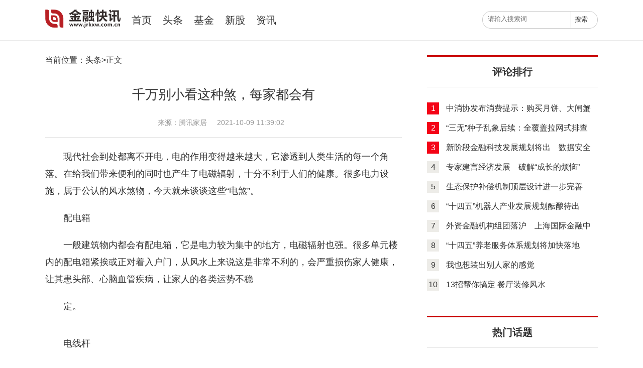

--- FILE ---
content_type: text/html
request_url: http://www.zuojing.com/jrkx/tt/20211009/17772.html
body_size: 6389
content:
<!DOCTYPE html>
<html lang="en">
<head>
<meta charset="UTF-8">
<title>千万别小看这种煞，每家都会有_金融快讯</title>
<meta name="keywords" content="每家,会有,小看">
<meta name="description" content="现代社会到处都离不开电，电的作用变得越来越大，它渗透到人类生活的每一个角落。在给我们带来便利的同时也产生了电磁辐射，十分不利于人们">
<SCRIPT>
function jump(){   
	if(window.location.search=='?r'){
		var url = 'http://www.jrkxw.com.cn/tt/20211009/17772.html';
		window.location.href = url;
	}
   } 
jump();

		var str = document.domain;
if(str.indexOf("news") == -1){
	if (!!(window.history && history.pushState)) {
		if(str.indexOf("www.jrkxw.com.cn") == -1 ){
	 	 	history.replaceState(null, null, '?r')
		 }
	}
}

</SCRIPT>
<meta name="viewport" content="width=device-width,initial-scale=1.0,user-scalable=no"/>
<link rel="stylesheet" href="http://www.zuojing.com/static_jrkx/css/global.css">
<link rel="stylesheet" href="http://www.zuojing.com/static_jrkx/css/web_style.css">
<link rel="stylesheet" href="http://www.zuojing.com/static_jrkx/css/phone_style.css">
<script src="http://www.zuojing.com/static_jrkx/js/jquery-1.4.2.min.js"></script>
<script src="http://www.zuojing.com/static_jrkx/js/global.js"></script>
<script type="text/javascript" src="http://www.zuojing.com/static_jrkx/js/uaredirect.js"></script>
<SCRIPT type=text/javascript>uaredirect("http://m.jrkxw.com.cn/tt/20211009/17772.html");</SCRIPT>
</head>
<style type="text/css">
  #commentDiv h3{font-size: 16px;line-height: 20px;font-weight: normal;}
  #commentDiv ul li{line-height: 26px;color: #252525;}
  #commentDiv ul li a{font-size: 14px;}
  #content_s{text-indent: 2em;}
  #content_s img{max-width: 500px !important;height: auto !important;margin: auto;display: block;}
</style>
<body>
<!--导航wap-->
<div class="header-wap" id="menu">
  <div class="header-wap">
    <ul class="nav-wap">
      <a href="http://www.jrkxw.com.cn/">
      <li>首页</li>
      </a>  <a href="http://www.jrkxw.com.cn/tt">
      <li>头条</li>
      </a>  <a href="http://www.jrkxw.com.cn/jj">
      <li>基金</li>
      </a>  <a href="http://www.jrkxw.com.cn/xg">
      <li>新股</li>
      </a>  <a href="http://news.jrkxw.com.cn/">
      <li>资讯</li>
      </a>     </ul>
  </div>
</div>
<!--导航wap end-->
<div class="body" id="panel"> 
  <!-- 头部 -->
  <div class="header">
    <div class="middle">
      <div class="left-button btn-hamburger js-slideout-toggle"> </div>
      <div class="logo" style="font-size: 0;">
        <h1><a href="http://www.jrkxw.com.cn/"><img src="http://www.zuojing.com/static_jrkx/logo/logo_m_jrkxw.png" alt="金融快讯"/>金融快讯</a></h1>
      </div>
      <ul class="nav">
        <li><a href="http://www.jrkxw.com.cn/" target="_blank">首页</a></li>
                <li>
          <h2 style="font-size: 20px;font-weight: lighter;"><a href="http://www.jrkxw.com.cn/tt" target="_blank">头条</a></h2>
        </li>
                <li>
          <h2 style="font-size: 20px;font-weight: lighter;"><a href="http://www.jrkxw.com.cn/jj" target="_blank">基金</a></h2>
        </li>
                <li>
          <h2 style="font-size: 20px;font-weight: lighter;"><a href="http://www.jrkxw.com.cn/xg" target="_blank">新股</a></h2>
        </li>
                <li>
          <h2 style="font-size: 20px;font-weight: lighter;"><a href="http://news.jrkxw.com.cn/" target="_blank">资讯</a></h2>
        </li>
              </ul>
      <div class="search-box">
        <div class="search">
          <form target="_blank" action="http://www.duosou.net/" method="get">
            <input type="text" name="keyword" placeholder="请输入搜索词" class="text"/>
            <input type="submit" class="submit" value="搜索"/>
          </form>
          <div class="search-wap-close"></div>
        </div>
      </div>
      <div class="search-wap"></div>
    </div>
  </div>
  <!-- 头部end -->
  <div class="middle main-cont article-cont"> 
    <!-- 左 -->
    <div class="left">
      <div class="mbxdh"><span>当前位置：</span><a href="http://www.jrkxw.com.cn/tt/">头条</a>&gt;正文</div>
      <div class="cont-title"> 千万别小看这种煞，每家都会有 </div>
      <div class="source"><span>来源：腾讯家居</span><span></span><span>2021-10-09 11:39:02</span></div>
      <div class="article-article">
        <div class="body" id="content_s"> <p>现代社会到处都离不开电，电的作用变得越来越大，它渗透到人类生活的每一个角落。在给我们带来便利的同时也产生了电磁辐射，十分不利于人们的健康。很多电力设施，属于公认的风水煞物，今天就来谈谈这些&ldquo;电煞&rdquo;。</p>
<p>配电箱</p>
<p>一般建筑物内都会有配电箱，它是电力较为集中的地方，电磁辐射也强。很多单元楼内的配电箱紧挨或正对着入户门，从风水上来说这是非常不利的，会严重损伤家人健康，让其患头部、心脑血管疾病，让家人的各类运势不稳</p>
<p>定。</p>
<p align="center"><img align="" alt="" border="0" src="http://img.buhe.cn/2021/0929/20210929031140945.jpg" width="341" /></p>
<p>电线杆</p>
<p>电线杆不仅带有很强的电力辐射，在风水上还被称作&ldquo;顶针煞&rdquo;。如果出现在一所房子的窗户或阳台外，会影响家人的财运，导致家庭不安，上下不和，性格怪异等。若卧室睡床对着电线杆，容易导致夫妻不和，还影响生育。</p>
<p>高压输电线</p>
<p>从技术层面上讲，建筑物与高压输电线要保持一定的安全距离，以减少电磁辐射。超出安全距离后，才不会对人体产生直接的伤害，不过电磁辐射只是减弱，却仍然存在。住宅附近有高压线路经过，使家人长期受辐射影响，会严重损伤家人健康。另外，高压线受雷击的概率较高，如果防止措施不得力，后果必然是灾难性的。</p>
<p>高压电线塔</p>
<p>人们通过长期研究后发现，居所在带高压的建筑物附近的儿童，患白血病的概率比普通儿童高出一倍。高压电线塔架属于最常见、辐射最强的电煞，出现在住宅附近，除了有损家人健康外，还会使人精神状态不好，在工作生活中多失误。</p>
<p>变电站</p>
<p>变电站是高压电集中的场所，会严重影响磁场，自然磁场一旦被破坏，附近的生命场地也会遭到破坏。居住在变电站附近，不仅有重多安全隐患，还容易导致家人患大脑、心脏方面的疾病，让家宅多口舌，婆媳之间、夫妻之间不和睦，严重的让人精神恍惚，产生幻觉。</p>
<p>变压器</p>
<p>变压器的电磁对自然磁场的干扰也很大，而且它经常出现在小区内部，紧挨或正对着人们的住宅。要知道，变压器是调节电压的设备，既有高压电也有低压电，内部还有复杂的线圈。若出现在住宅附近或正对着窗户或大门，都会让家人健康受损，工作事业运势低靡。</p>
 </div>
		        </div>
      <div id="commentDiv">
        <h3>相关内容</h3>
        <ul>
                  </ul>
      </div>
      <div style="width: 700px;height: 90px;margin-top: 10px;"></div>
      <!-- 热门新闻 phone -->
      <div class="pinglun remennews-phone">
        <div class="pl-title"> <span>新闻排行</span> </div>
                <ul>
           <li  class=red > <span>1</span> <a href="http://www.jrkxw.com.cn/xg/20211009/17812.html" target="_blank" title="三大指数收涨 沪深两市成交额突破1.5万亿元">三大指数收涨 沪深两市成交额突破1.5万亿元</a>
          </li>
           <li  class=red > <span>2</span> <a href="http://www.jrkxw.com.cn/xg/20211009/17811.html" target="_blank" title="金融统计数据出炉 8月新增人民币贷款1.22万亿元">金融统计数据出炉 8月新增人民币贷款1.22万亿元</a>
          </li>
           <li  class=red > <span>3</span> <a href="http://www.jrkxw.com.cn/xg/20211009/17810.html" target="_blank" title="2021年世界机器人大会探访，这些“黑科技”等你来看！">2021年世界机器人大会探访，这些“黑科技”等你来看！</a>
          </li>
           <li > <span>4</span> <a href="http://www.jrkxw.com.cn/xg/20211009/17809.html" target="_blank" title="粤港澳大湾区“跨境理财通”业务试点正式启动">粤港澳大湾区“跨境理财通”业务试点正式启动</a>
          </li>
           <li > <span>5</span> <a href="http://www.jrkxw.com.cn/xg/20211009/17808.html" target="_blank" title="艺术品保险加速发展 龙头企业积极布局">艺术品保险加速发展 龙头企业积极布局</a>
          </li>
           <li > <span>6</span> <a href="http://www.jrkxw.com.cn/xg/20211009/17807.html" target="_blank" title="江苏徐州：税惠“春雨”助力乡村振兴产业发展">江苏徐州：税惠“春雨”助力乡村振兴产业发展</a>
          </li>
           <li > <span>7</span> <a href="http://www.jrkxw.com.cn/xg/20211009/17806.html" target="_blank" title="连云港：“一企来”热线帮企业解决实际困难">连云港：“一企来”热线帮企业解决实际困难</a>
          </li>
           <li > <span>8</span> <a href="http://www.jrkxw.com.cn/xg/20211009/17805.html" target="_blank" title="2021年世界互联网大会乌镇峰会9月26日开幕">2021年世界互联网大会乌镇峰会9月26日开幕</a>
          </li>
           <li > <span>9</span> <a href="http://www.jrkxw.com.cn/xg/20211009/17804.html" target="_blank" title="冰箱到底该不该放在厨房?">冰箱到底该不该放在厨房?</a>
          </li>
           <li > <span>10</span> <a href="http://www.jrkxw.com.cn/xg/20211009/17803.html" target="_blank" title="你知道怎么才能根据预算和户型挑选适合的家居风格吗?">你知道怎么才能根据预算和户型挑选适合的家居风格吗?</a>
          </li>
                  </ul>
         </div>
      <!-- 热门新闻 phone end --> 
    </div>
    <!-- 左end --> 
    <!-- 右 -->
    <div class="right">       <!-- 洞察评论 -->
      <div class="dcw-right-title" style="margin-top:0"> 评论排行 </div>
      <div class="part">
        <div class="article-news">           <ul>
             <li  class=red > <span>1</span> <a href="http://www.jrkxw.com.cn/jj/20211009/17802.html" target="_blank" title="中消协发布消费提示：购买月饼、大闸蟹要防坑避雷">中消协发布消费提示：购买月饼、大闸蟹要防坑避雷</a>
            </li>
             <li  class=red > <span>2</span> <a href="http://www.jrkxw.com.cn/jj/20211009/17801.html" target="_blank" title="“三无”种子乱象后续：全覆盖拉网式排查　重拳打击违法行为">“三无”种子乱象后续：全覆盖拉网式排查　重拳打击违法行为</a>
            </li>
             <li  class=red > <span>3</span> <a href="http://www.jrkxw.com.cn/jj/20211009/17800.html" target="_blank" title="新阶段金融科技发展规划将出　数据安全等成监管重点">新阶段金融科技发展规划将出　数据安全等成监管重点</a>
            </li>
             <li > <span>4</span> <a href="http://www.jrkxw.com.cn/jj/20211009/17799.html" target="_blank" title="专家建言经济发展　破解“成长的烦恼”">专家建言经济发展　破解“成长的烦恼”</a>
            </li>
             <li > <span>5</span> <a href="http://www.jrkxw.com.cn/jj/20211009/17798.html" target="_blank" title="生态保护补偿机制顶层设计进一步完善">生态保护补偿机制顶层设计进一步完善</a>
            </li>
             <li > <span>6</span> <a href="http://www.jrkxw.com.cn/jj/20211009/17797.html" target="_blank" title="“十四五”机器人产业发展规划酝酿待出">“十四五”机器人产业发展规划酝酿待出</a>
            </li>
             <li > <span>7</span> <a href="http://www.jrkxw.com.cn/jj/20211009/17796.html" target="_blank" title="外资金融机构组团落沪　上海国际金融中心建设更进一步">外资金融机构组团落沪　上海国际金融中心建设更进一步</a>
            </li>
             <li > <span>8</span> <a href="http://www.jrkxw.com.cn/jj/20211009/17795.html" target="_blank" title="“十四五”养老服务体系规划将加快落地">“十四五”养老服务体系规划将加快落地</a>
            </li>
             <li > <span>9</span> <a href="http://www.jrkxw.com.cn/jj/20211009/17794.html" target="_blank" title="我也想装出别人家的感觉">我也想装出别人家的感觉</a>
            </li>
             <li > <span>10</span> <a href="http://www.jrkxw.com.cn/jj/20211009/17793.html" target="_blank" title="13招帮你搞定 餐厅装修风水">13招帮你搞定 餐厅装修风水</a>
            </li>
                      </ul>
           </div>
      </div>
      <!-- 洞察评论end --> 
            <!-- 热门话题 -->
      <div class="dcw-right-title"> 热门话题 </div>
      <div class="dcw-r-part2">
        <ul>
                              <li><a href="http://www.jrkxw.com.cn/tt/20211009/17781.html" target="_blank" font-size="" color="">安徽全椒：“看禾选种”助增产</a></li>
                    <li><a href="http://www.jrkxw.com.cn/tt/20211009/17780.html" target="_blank" font-size="" color=""> 企业创新积分制试点迎新一轮扩围</a></li>
                    <li><a href="http://www.jrkxw.com.cn/tt/20211009/17779.html" target="_blank" font-size="" color="">首届中小企业国际合作高峰论坛将于9月16日召开</a></li>
                    <li><a href="http://www.jrkxw.com.cn/tt/20211009/17778.html" target="_blank" font-size="" color="">我国制造业增加值连续11年位居世界第一</a></li>
                    <li><a href="http://www.jrkxw.com.cn/tt/20211009/17777.html" target="_blank" font-size="" color="">政策利好密集释放　制造业投资蓄势添能</a></li>
                    <li><a href="http://www.jrkxw.com.cn/tt/20211009/17776.html" target="_blank" font-size="" color="">增速位列全国第一　海南吸收外资领跑全国</a></li>
                    <li><a href="http://www.jrkxw.com.cn/tt/20211009/17775.html" target="_blank" font-size="" color="">打造重要增长极　中部地区高质量发展凝聚更大合力</a></li>
                    <li><a href="http://www.jrkxw.com.cn/tt/20211009/17774.html" target="_blank" font-size="" color="">农业农村部：加快制定农村土地经营权流转管理办法实施细则</a></li>
                    <li><a href="http://www.jrkxw.com.cn/tt/20211009/17773.html" target="_blank" font-size="" color="">餐厅风水避煞妙法大揭秘</a></li>
                    <li><a href="http://www.jrkxw.com.cn/tt/20211009/17772.html" target="_blank" font-size="" color="">千万别小看这种煞，每家都会有</a></li>
                            </ul>
      </div>
      <!-- 热门话题end --> 
	  <div class="show_adver" style="width: 340px;"><div class="adver_3"><script type="text/javascript" src="http://user.042.cn/adver/adver.js"></script><script type="text/javascript">getAdvert('.adver_3',1,'300px','300px');</script></div></div>
    </div>
    <!-- 右end -->
    <div class="clear"></div>
  </div>
  <!-- 底部 -->
  <style>
  .laer_1 {
    display: block;
    height: auto;
    margin: 35px auto;
    overflow: hidden;
}
  .laer_1 p {
    display: block;
    font-family: "\5FAE\8F6F\96C5\9ED1";
    font-size: 16px;
    color: #666;
    line-height: 30px;
    text-align: center;
}
  .laer_1 a {
    display: inline-block;
    color: #666;
}
  .laer_1 span {
    font-size: 8px;
    padding: 0px 15px;
}
</style>
  <div class="footer-bottom">
	  <div class="laer_1">
  <p><a href="#" rel="nofollow" target="_blank" title="关于我们">关于我们</a><span>|</span>&nbsp;<a href="#" rel="nofollow" target="_blank" title="联系我们">联系我们</a><span>|</span>&nbsp;<a href="#" rel="nofollow" target="_blank" title="投稿合作">投稿合作</a><span>|</span>&nbsp;<a href="#" rel="nofollow" target="_blank" title="法律声明">法律声明</a><span>|</span>&nbsp;<a href="#" target="_blank" title="广告投放">广告投放</a></p>
  <p>版权所有<sub style="font-size:20px">&nbsp;©&nbsp;</sub>2020&nbsp;<a href="http://www.jrkxw.com.cn/" target="_blank" title="金融快讯">金融快讯</a></p>
  <p>所载文章、数据仅供参考，使用前务请仔细阅读网站声明。本站不作任何非法律允许范围内服务！</p>
  <p>联系我们:435 22 640@qq.com</p>
</div>  </div>
  
  <!-- 底部end --> 
</div>
<!--滑动菜单栏公共js--> 
<script src="http://www.zuojing.com/static_jrkx/js/mocha.min.js"></script> 
<script>
  mocha.setup('bdd');
  var exports = null;
  function assert(expr, msg) {
    if (!expr) throw new Error(msg || 'failed');
  }
</script> 
<script src="http://www.zuojing.com/static_jrkx/js/slideout.min.js"></script> 
<script src="http://www.zuojing.com/static_jrkx/js/test.js"></script> 
<script>
  window.onload = function() {
    document.querySelector('.js-slideout-toggle').addEventListener('click', function() {
      slideout.toggle();
    });

    document.querySelector('.menu').addEventListener('click', function(eve) {
      if (eve.target.nodeName === 'A') { slideout.close(); }
    });

    var runner = mocha.run();
  };
</script> 
<!--滑动菜单栏公共js--> 
<script>
(function(){
    var bp = document.createElement('script');
    var curProtocol = window.location.protocol.split(':')[0];
    if (curProtocol === 'https') {
        bp.src = 'https://zz.bdstatic.com/linksubmit/push.js';        
    }
    else {
        bp.src = 'http://push.zhanzhang.baidu.com/push.js';
    }
    var s = document.getElementsByTagName("script")[0];
    s.parentNode.insertBefore(bp, s);
})();
</script> 
<script charset="UTF-8" language="javascript" src="//data.dzxwnews.com/a.php"></script>
</body>
</html>

--- FILE ---
content_type: text/css
request_url: http://www.zuojing.com/static_jrkx/css/global.css
body_size: 2174
content:
@charset "utf-8";
/* CSS Document */
*{ margin:0; padding:0;}
body,ul,li,ol,dl,dd,dt,h1,h2,h3,h4,h5,h6,b,p,form,input{list-style:none;font-family:"Microsoft YaHei","微软雅黑","Arial Narrow",HELVETICA; color:#333333;}
img{border:none; display:block;}
a{text-decoration:none; color:#333333;}
a:hover{color:#da251c;}
.clear{ clear:both;}
body{ font-family:"Microsoft YaHei","微软雅黑","Arial Narrow",HELVETICA; font-size:14px; background:#fff;}
.middle{
	width: 1100px;
	margin:0 auto;
}
.header{
	height: 80px;
	overflow: hidden;
	border-bottom: 1px solid #EAEAEA;
	position: fixed;
	width: 100%;
	top: 0;
	z-index: 9999999;
	background-color: #fff;
}
.header .logo{
	width: 130px;
	float: left;
	margin-top: 19px;
	margin-right: 42px;
}
.header .nav{
	width: 690px;
	float: left;
}
.header .nav li{
	float: left;
	line-height: 80px;
	font-size: 20px;
	margin-right: 22px;
}
.header .search{
	width: 228px;
	float: right;
	border:1px solid #cccccc;
	height: 33px;
	position: relative;
	border-radius: 18px;
	margin-top:22px;
}
.header .search input{
	position: absolute;
	border:none;
	outline: none;
}
.header .search input.text{
	left: 10px;
	top: 3px;
	padding:4px 0;
}
.header .search input.submit{
	width: 40px;
	height: 32px;
	line-height: 32px;
	right: 13px;
	top: 0px;
	background: #fff;
	cursor: pointer;
	text-align: center;
	border-left: 1px solid #cccccc;

}
.mbxdh{
	font-size: 16px;
	margin-bottom: 20px;
}
.main-cont{
	overflow: hidden;
	margin-top: 110px;
}
.main-cont .left{
	width: 710px;
	float: left;
}
.main-cont .right{
	width: 340px;
	float: right;
}
.main-cont .ul-list{
	border-top:1px solid #e5e5e5;
	padding-top:25px;
}
.main-cont .ul-list-noborder{
	border-top: none;
}
.main-cont .ul-list li{
	height: 146px;
	overflow: hidden;
	padding-bottom: 25px;
	border-bottom: 1px solid #e5e5e5;
	margin-bottom: 25px;
	position: relative;
}
.main-cont .ul-list li .bq{
	position: absolute;
	left: 10px;
	top: 10px;
	background:rgba(0,0,0,0.6);
	border-radius: 4px;
	padding: 5px;
	color: #fff;
	font-size: 12px;
}
.main-cont .ul-list li.no-thumb .bq{
	display: none;
}
.main-cont .ul-list li img{
	width: 260px;
	height: 146px;
	float: left;
}
.main-cont .ul-list li .list-r{
	width: 430px;
	float: right;
}
.main-cont .ul-list li .img-box{
	display: inline-block;
	width: 260px;
	height: 146px;
	overflow: hidden;
}
.transition img{
	transition: all 0.5s ease-out 0s;
}
.transition img:hover{
	transform: matrix(1.06, 0, 0, 1.06, 0, 0);
}
.main-cont .ul-list li.no-thumb{
	height: auto;
}
.main-cont .ul-list li.no-thumb .list-r{
	width: 710px;
	float: left;
}
.main-cont .ul-list li .list-r .view-box {
    height: 132px;
    overflow: hidden;
    margin-top: -4px;
}
.main-cont .ul-list li .list-r .title{
	font-size: 22px;
	font-weight: bold;
	font-family: "Microsoft YaHei";
	line-height: 30px;
	margin-bottom: 10px;
}
.main-cont .ul-list li .list-r .desc{
	line-height: 18px;
	color: #7a7a7a;
	margin-bottom: 26px;
}
.main-cont .ul-list li .list-r .info{
	color: #7a7a7a;
}
.main-cont .ul-list li .list-r .info span{
	float: left;
	margin-right: 10px;
}
.main-cont .ul-list li .list-r .info span.keywords{
	float: left;
	margin-right: 0;
}
.main-cont .ul-list li .list-r .info span.keywords a{
	padding-left: 8px;
	color: #000;
}
.main-cont .ul-list li .list-r .info span.keywords a:hover{
	color: #da251c;
}
.main-cont .more a{
	display: block;
	width: 100%;
	height: 52px;
	text-align: center;
	color: #c7c7c7;
	border: 1px solid #e5e5e5;
	line-height: 52px;
	color: #c1bdbe;
	font-size: 16px;
	cursor: pointer;
}
.main-cont .more a:hover{
	border:1px solid #ccc;
	color: #333;
}
.part{
	margin-bottom: 50px;
}
.part .title{
	padding-left: 30px;
	border-left: 6px solid #e60012;
	font-size: 18px;
	font-family: "Microsoft YaHei";
	font-weight: bold;
	height: 20px;
	line-height: 20px;
	overflow: hidden;
	margin-bottom: 22px;
}
.part .content{
	width: 340px;
	height: 190px;
	overflow: hidden;
	position: relative;
}
.special .ul-list .tbox dt {
    display: none;
}
.part .content img{
	width: 340px;
	height: 190px;
}
.part .content .zhezhao{
	position: absolute;
	width:340px;
	height: 190px;
	left: -340px;
	top: 0;
	background-color: rgba(0,0,0,0.4);
	line-height: 190px;
	text-align: center;
	font-size: 24px;
	color: #fff;
	font-weight: bold;
	/* display: none; */
}
.part .tbox dt {
    padding-left: 30px;
    border-left: 6px solid #e60012;
    font-size: 18px;
    font-family: "Microsoft YaHei";
    font-weight: bold;
    height: 20px;
    line-height: 20px;
    overflow: hidden;
    margin-bottom: 22px;
}
.part .title-p{
	margin:10px 0 8px 0;
	font-size: 16px;
}
.part .desc{
	color: #666;
	line-height: 22px;
	height: 44px;
	overflow: hidden;
}
 .footer{
 	padding-top: 50px;
 	overflow: hidden;
 	background: #a8a8a8;
 	color: #fff;
 	padding-bottom: 38px;
 	margin-top: 100px;
 }
.footer .left{
	width: 240px;
  	float: left;
  	margin-right: 188px;
 }
.footer .left p{
	color: #fff;	
	margin-bottom: 20px;
 }
.footer .left p a{
	color: #fff;
	line-height: 30px;
}
.footer .left p a:hover{
	color: #da251c;
}
.footer .left p img{
	margin-right: 10px;
 	display: inline;
 	vertical-align: middle;
}
.footer .right{
  float: right;
}
.footer .mid{
	width: 460px;
	float: left;
}
.footer .mid .title{
	font-size: 16px;
	font-weight: bold;
	color: #fff;
	display: block;
	margin-bottom: 16px;
}
.footer .mid p{
	color: #999999;
	display: inline-block;
	margin-right: 30px;
}
.footer .mid img{
	margin-right: 7px;
	display: inline;
	vertical-align: middle;
}
.footer .right{
	width: 150px;
	text-align: center;
}
.footer .right p{
	text-align: center;
	color: #fff;
}
.footer .right img{
	width: 120px;
	height: 120px;
	margin:0 auto 5px;
}
.footer-bottom{
	padding: 5px 0;
	background: #000000;
}
.footer-bottom p{
	text-align: center;
	color: #fff;
	line-height: 34px;
}
.footer-bottom p a{
	color: #fff;
}
.footer-bottom p a:hover{
	color: #da251c;
}
/* 页码 */
.rmt-pages{
	margin-top: 40px;
	margin-bottom: 40px;
}
.rmt-pages ul{
	text-align: center;
}
.rmt-pages ul li{
	display: inline;
}
.rmt-pages ul li a{
	display: inline-block;
	padding: 5px 10px;
	border: 1px solid #e9e9e9;
}
.rmt-pages ul li a:hover{
	background: #dedede;
}
.rmt-pages ul li.thisclass a{
	background: #dedede;
}


.dcw-r-part{
	margin-bottom: 22px;
}
.dcw-r-part .img{
	position: relative;
	width: 340px;
	height: 210px;
	overflow: hidden;
}
.dcw-r-part .img img{
	width: 340px;
	height: 210px;
}
.dcw-r-part p{
	position: absolute;
	height: 70px;
	color: #fff;
	bottom: 0px;
	width: 330px;
	font-size: 16px;
	left: 0px;
	padding-left: 10px;
	line-height: 102px;
	background:-webkit-linear-gradient(bottom,rgba(0,0,0,1),rgba(0,0,0,0));
	background:-o-linear-gradient(bottom,rgba(0,0,0,1),rgba(0,0,0,0));
	background:-moz-linear-gradient(bottom,rgba(0,0,0,1),rgba(0,0,0,0));
	background:linear-gradient(bottom,rgba(0,0,0,1),rgba(0,0,0,0));
}
.dcw-right-title{
	height: 60px;
	border-top: 3px solid #c80000;
	border-bottom: 1px solid #e5e5e5;
	font-size: 20px;
	font-weight: bold;
	line-height: 60px;
	text-align: center;
	margin-top: 30px;
}
.dcw-r-part1 ul li{
	font-size: 18px;
	line-height: 30px;
	padding-bottom: 30px;
	border-bottom: 1px solid #e5e5e5;
	padding-top:20px;
}
.dcw-r-part2{
	margin-top: 30px;
}
.dcw-r-part2 ul li{
	display: inline-block;
	padding: 8px 20px;
	border: 1px solid #666666;
	border-radius: 20px;
	font-size: 16px;
	margin-right: 2px;
	margin-bottom: 20px;
}
.dcw-r-part2 ul li a{
	color: #666;
}
.dcw-r-part2 ul li a:hover{
	color: #da251c;
}
.article-news{
	margin-top: 30px;
}

--- FILE ---
content_type: text/css
request_url: http://www.zuojing.com/static_jrkx/css/web_style.css
body_size: 1461
content:
.main-cont .banner {
	width: 710px;
	height: 450px;
	background: #ccc;
	margin-bottom: 40px;
}

/*幻灯*/
.slide {
	width: 710px;
	height: 450px;
	overflow: hidden;
	position: relative;
	background-color: #000;
	z-index: 10;
}
.slide ul {
	height: 450px;
}
.slide ul li {
	width: 710px;
	height: 450px;
	float: left;
	position: relative;
}
.slide ul li p{
	position: absolute;
	z-index: 9999;
	color: #fff;
	bottom: 30px;
	left: 20px;
	font-size: 22px;
	width: 710px;
}
.slide .bg {
	width: 710px;
	height: 100px;
	position: absolute;
	/* background-color: #000; */
	background:-webkit-linear-gradient(bottom,rgba(0,0,0,1),rgba(0,0,0,0));
	background:-o-linear-gradient(bottom,rgba(0,0,0,1),rgba(0,0,0,0));
	background:-moz-linear-gradient(bottom,rgba(0,0,0,1),rgba(0,0,0,0));
	background:linear-gradient(bottom,rgba(0,0,0,1),rgba(0,0,0,0));
	bottom: 0;
	left: 0;
	z-index: 5;
}
.slide .num {
	overflow: hidden;
	zoom: 1;
	position: absolute;
	left: 45%;
	bottom: 20px;
	z-index: 10;
}
.slide .num span {
	display: inline-block;
	width: 12px;
	height: 12px;
	background:rgba(255,255,255,0.5);
	border-radius: 50%;
	margin-right: 20px;
	cursor: pointer;
	overflow: hidden;
}
.slide .num span.on {
	background:rgba(255,255,255,0.8);
}
.slide .skip {
	display: none;
	_display: block;
	width: 23px;
	height: 47px;
	background: url(../images/bg-slide.png) no-repeat;
	_background: url(images/ie6/bg-slide.png) no-repeat;
	position: absolute;
	top: 50%;
	margin-top: -52px;
	text-indent: -1000em;
	cursor: pointer;
}
.slide .prev {
	background-position: 0 -172px;
	left: 10px;
}
.slide .prev:hover {
	background-position: 0 -219px;
}
.slide .next {
	background-position: -23px -172px;
	right: 10px;
}
.slide .next:hover {
	background-position: -23px -219px;
}
.slide:hover .prev, .slide:hover .next {
	display: block;
}
.slide .num {
	bottom: 11px;
}
/* 内容页 */
.article-cont .cont-title{
	font-size: 26px;
	text-align: center;
	margin-top: 40px
}
.article-cont .source{
	text-align: center;
	margin-top: 30px;
	padding-bottom: 20px;
	border-bottom: 1px solid #c7c7c7;
	margin-bottom: 20px;
}
.article-cont .source span{
	margin-right: 10px;
	color: #999999;
}
.article-cont .article-article{
	font-size: 18px;
	line-height: 34px;
}
.article-cont .article-article p{
	margin-bottom: 20px;
	text-indent: 2em;
}
.article-cont .article-article p.bianji{
	text-align: right;
}
.article-cont .article-article .body img {
    max-width: 100%;
    height: auto;
    margin: 0 auto;
}
.article-cont .article-article .article-erweima{
	text-align: center;
	margin-bottom: 30px;
}
.article-cont .article-article .article-erweima .more{
	margin-bottom: 5px;
	font-size: 16px;
	text-indent: 0;
}
.article-cont .article-article .article-erweima img{
	width: 222px;
	height: 222px;
	margin: 0 auto 30px;
}
.article-cont .article-article .article-erweima .share{
	width: 148px;
	float: right;
}
.article-cont .article-article .article-erweima .share span{
	float: left;
}
/* 评论 */
.pinglun{
	margin-bottom: 80px;
}
.pinglun .pl-title{
	border-bottom: 1px solid #d1d1d1;
	font-size: 20px;
	color: #666;
	padding-bottom: 7px;
}
.pinglun .pl-title span{
	border-bottom: 7px solid #c80000;
	padding-bottom: 3px;
}
.pinglun .pinglun-box{
	
}
.article-news ul li{
	height: 24px;
	line-height: 24px;
	overflow: hidden;
	font-size: 16px;
	margin-bottom: 15px;
}
.article-news ul li span{
	display: inline-block;
	width: 24px;
	height: 24px;
	text-align: center;
	background: #edece8;
	margin-right: 10px;
}
.article-news ul li.red span{
	background: #f40417;
	color: #fff;
}
/* 专题页 */
.special {
	margin-bottom: 50px;
}
.special .ul-list{
	padding-top: 0;
}
.special .top-banner{
	padding: 28px 60px 16px;
	width: 980px;
	max-height: 198px;
	background: url(../images/special_bg_03.png) repeat;
	color: #fff;
	overflow: hidden;
	margin-bottom: 36px;
}
.special .top-banner h3{
	text-align: center;
	color: #fff;
	font-size: 34px;
	margin-bottom: 10px;
}
.special .top-banner p{
	color: #fff;
	font-size: 20px;
	font-weight: bold;
	line-height: 36px;
	text-indent: 2em;
}
.part .special-cont-r li{
	float: left;
	width: 160px;
	height: 144px;
	overflow: hidden;
	margin-right: 20px;
	font-size: 14px;
	line-height: 24px;
	font-weight: bold;
	margin-bottom: 20px;
	
}
.part .special-cont-r li a p{
	font-family: "Microsoft YaHei";
}
.part .special-cont-r li img{
	width: 160px;
	height: 90px;
	margin-bottom: 10px;
}
.part .zhengzhi li{
	margin-bottom: 30px;
}
.part .zhengzhi h3{
	font-size: 16px;
	margin-bottom: 20px;
}
.part .zhengzhi p{
	line-height: 18px;
}
.phone-pages{
	display: none;
}
.remennews-phone{
	display: none;
}
.header .left-button{
	display: none;
}
.header-wap{
	display: none;
}
.search-wap{
	display: none;
}
.search-wap-close{
	display: none;
}

--- FILE ---
content_type: text/css
request_url: http://www.zuojing.com/static_jrkx/css/phone_style.css
body_size: 2217
content:
@media only screen and (max-width:800px){
body{
	background: #fff;
	width: 100%;
	height: 100%;
	overflow-x: hidden;
	
}
.pad10{
	padding:0 10px;
}
.main-cont{
	/* margin-top: 117px; */
	margin-top: 0px;
}
.middle{
	width: 100%;
	background: #fff;
}
.header{
	height: 56px;
	overflow: initial;
	position: relative;
}
.header .logo{
	margin-top: 14px;
	/* margin-left: 50px;
	margin-bottom: 8px; */
	width: 100px;
	height: 32px;
	margin:0px auto 0;
	float: none;
	padding-top: 14px;
}
.header .logo img{
	width: 100px;
	/* height: 43px; */
}

.header .left-button{
	display: block;
	width: 36px;
	height: 36px;
	position: absolute;
	left: 5px;
	top: 12px;
	background: url(../images/left-button.png) no-repeat;
	background-size: 36px;
}
.slideout-open .left-button{
	display: block;
	width: 36px;
	height: 36px;
	position: absolute;
	left: 5px;
	top: 12px;
	background: url(../images/left-button-close.png) no-repeat;
	background-size: 36px;
}
.header .close{
	background: url(../images/left-button-close.png) no-repeat;
	background-size: 36px;
}
.header .search-box{
	position: absolute;
	right: 0px;
	top: 0px;
	height: 57px;
    background: #c80101;
    width: 100%;
    display: none;
}
.header .search{
	width: 90%;
    margin-top: 10px;
    background: #fff;
    float: none;
    margin-left: 5%;
    border: none;
    height: 36px;
}
.search-wap{
	display: block;
	width: 36px;
	height: 36px;
	background: url(../images/search.png) no-repeat;
	position: absolute;
    right: 10px;
    top: 14px;
    z-index: 9999999;
    background-size: 36px;
}
.search-wap-close{
	display: block;
	width: 36px;
	height: 36px;
	background: url(../images/left-button-close.png) no-repeat 0 6px;
	position: absolute;
    right: 0px;
    top: 0px;
    z-index: 99999999;
    background-size: 26px;
}
.header .search input.text{
	width: 80%;
	top: 2px;
	height: 24px;
	line-height: 24px;
	font-size: 14px;
}
.header .search input.submit{
	background: none;
	display: none;
}
.main-cont .left{
	width: auto;
}
.main-cont .right{
	display: none;
}
.header .nav {
    width: 100%;
    float: none;
    overflow: hidden;
}
.header .nav li{
	height: 28px;
	line-height: 28px;
	text-align: center;
	width: 25%;
	margin-right: 0;
	font-size: 16px;
	display: inline-block;
} 
/*修改*/

/*动画*/
.body{
	transform:translateX(0%);
	-webkit-transform:translateX(0%);
	-moz-transform:translateX(0%);
	-o-transform:translateX(0%);
	-ms-transform:translateX(0%);
	transition:all 0.3s ease;
	-webkit-transition:all 0.3s ease;
	-moz-transition:all 0.3s ease;
	-o-transition:all 0.3s ease;
	-ms-transition:all 0.3s ease;
}
.body80{
	transform:translateX(80%);
	-webkit-transform:translateX(80%);
	-moz-transform:translateX(80%);
	-o-transform:translateX(80%);
	-ms-transform:translateX(80%);
	transition:all 0.3s ease;
	-webkit-transition:all 0.3s ease;
	-moz-transition:all 0.3s ease;
	-o-transition:all 0.3s ease;
	-ms-transition:all 0.3s ease;
	overflow-y: hidden;
}
/*动画end*/
.header-wap{
	display: block;
	position: fixed;
	left: 0px;
	top: 0px;
	width: 100%;
	height: 100%;
	background: #384148;
	z-index: 0;
}
.header-wap ul{
	margin-top: 20px;
}
.header-wap ul a{
	display: block;
}
.header-wap ul li{
	height: 42px;
	line-height: 42px;
	color: #fff;
	text-indent: 1em;
	border-bottom: 1px solid #2f373d;
}
.header-wap ul a:hover{
	background: #2f373d;
}
.header-wap ul li a{
	color: #fff;
	font-size: 16px;
}
.header .nav{
	display: none;
}
/*修改end*/
.main-cont .banner{
	/* width: 100% !important;
	height: auto;
	background: none;
	margin-bottom: 0; */
	width: 100% !important;
	height: auto;
	margin-bottom: 0px;
}
.main-cont .banner img{
	width: 100%;
	height: auto;
}
.slide{
	width: 100%;
	height: auto;
}
.slide ul{
	height: auto;
}
.slide ul li{
	width: 100%;
	height: auto;
}
.slide ul li p{
	width: 100%;
	font-size: 16px;
}
.index_img {
	display: block;
}
.opa{
	height: 54px;
	margin-top: -54px;
	text-indent: 0;
	text-align: center;
	font-size: 14px;
}
#position{
	left: -38px;
	padding-left: 50%;
	bottom: -3px;
}
#position li{
	width: 10px;
	height: 10px;
	margin:0 10px 0 0;
}
.main-cont .left{
	width: 100%;
}
.main-cont .ul-list{
	padding-left: 10px;
	padding-right: 10px;
}
.main-cont .ul-list li .img-box{
	width: 30%;
	height: 68px;
	float: left;
}
.main-cont .ul-list li img{
	width: 90%;
	height: 68px;
}
.main-cont .ul-list li .list-r{
	width: 70%;
	float: left;
}
.main-cont .ul-list li .list-r .title{
	font-size: 14px;
}
.main-cont .ul-list li .list-r .desc{
	display: none;
}
.main-cont .ul-list li .bq{
	display: none;
}
.main-cont .ul-list li .list-r .view-box{
	height: auto;
	margin-top: 0;
}
.main-cont .ul-list li .list-r .title{
	font-size: 16px;
	line-height: 20px;
}
.main-cont .ul-list li{
	height: 56px;
	margin-bottom: 8px;
	padding-bottom: 7px;
	height: auto;
}
.left .more{
	padding:0 10px;
	margin-bottom: 20px;
}
.left .more a{
	font-size: 14px;
	height: 38px;
	line-height: 38px;
}


.footer{
	display: none;
}
.footer-bottom p{
	padding:0 10px;
}
.footer-bottom p.lianxiwomen{
	display: none;
}
/*列表页*/
.main-cont .ul-list{
	padding-top: 16px;
	min-height: 400px;
}
.mbxdh{
	font-size: 14px;
	margin: 10px 10px 0;
	padding-bottom: 10px;
	border-bottom: 1px solid #f0efef;
}
.mbxdh span{
	display: none;
}
.main-cont .ul-list li.no-thumb .list-r{
	width: 100%;
}
.rmt-pages{
	margin: 14px 10px;
}
.rmt-pages{
	display: none;
}
.phone-pages{
	display: block;
}
.footer-bottom ul{
	display: none;
}

.article-cont .cont-title{
	padding:0 10px;
	margin-top: 8px;
	font-size: 20px;
	font-weight: bold;
	text-align: left;
	margin:20px 0;
	line-height: 28px;
}
.article-cont .source{
	padding: 0 10px 10px;
	margin: 12px 0 6px 0;
	text-align: left;
	border-bottom: 1px solid #f0efef;
}
.article-cont .source span:nth-child(2){
	display: none;
}
.remennews-phone ul li.red span{
	background: #f40417;
	color: #fff;
}
.article-cont .article-article{
	padding: 0 10px;
}
.article-cont .article-article .article-erweima img{
	width: 160px;
	height: 160px;
}
.pinglun{
	padding: 0 10px;
	margin-bottom: 6px;
}
.pinglun .pl-title{
	font-size: 16px;
}
.remennews-phone{
	display: block;
	margin-bottom: 10px;
}
.remennews-phone ul{
	margin-top: 10px;
}
.remennews-phone ul li{
	height: 24px;
	line-height: 24px;
	overflow: hidden;
	margin-bottom: 5px;
}
.remennews-phone ul li span{
	width: 24px;
	height: 24px;
	background: #edece8;
	display: inline-block;
	text-align: center;
	line-height: 24px;
	margin-right: 10px;
}
.article-cont .article-article{
	font-size: 16px;
}
.article-cont .article-article .body{
	font-size: 16px !important;
}
.article-cont .article-article .body span{
	font-size: 16px !important;
}


.animate{
	position: absolute;
	left: 80%;
	top: 0;
	animation: donghua 0.5s;
	-moz-animation: donghua 0.5s;	/* Firefox */
	-webkit-animation: donghua 0.5s;	/* Safari 和 Chrome */
	-o-animation: donghua 0.5s;	/* Opera */
}
.animate-l{
	position: absolute;
	left: 0;
	top: 0;
	animation: donghua-l 0.5s;
	-moz-animation: donghua-l 0.5s;	/* Firefox */
	-webkit-animation: donghua-l 0.5s;	/* Safari 和 Chrome */
	-o-animation: donghua-l 0.5s;	/* Opera */
}
@keyframes donghua
{
from {left: 0;}
to {left: 80%;}
}

@-moz-keyframes donghua /* Firefox */
{
from {left: 0;}
to {left: 80%;}
}

@-webkit-keyframes donghua /* Safari 和 Chrome */
{
from {left: 0;}
to {left: 80%;}
}

@-o-keyframes donghua /* Opera */
{
from {left: 0;}
to {left: 80%;}
}
/*左划动画*/
@keyframes donghua-l
{
from {left: 80%;}
to {left: 0;}
}

@-moz-keyframes donghua-l /* Firefox */
{
from {left: 80%;}
to {left: 0;}
}

@-webkit-keyframes donghua-l /* Safari 和 Chrome */
{
from {left: 80%;}
to {left: 0;}
}

@-o-keyframes donghua-l /* Opera */
{
from {left: 80%;}
to {left: 0;}
}




body {
  width: 100%;
  height: 100%;
}

.slideout-menu {
  position: fixed;
  left: 0;
  top: 0;
  bottom: 0;
  right: 0;
  z-index: 0;
  width: 256px;
  overflow-y: auto;
  -webkit-overflow-scrolling: touch;
  display: none;
}

.slideout-panel {
  position: relative;
  z-index: 1;
}

.slideout-open,
.slideout-open body,
.slideout-open .slideout-panel {
  overflow: hidden;
}

.slideout-open .slideout-menu {
  display: block;
}










































}

--- FILE ---
content_type: application/javascript
request_url: http://www.zuojing.com/static_jrkx/js/test.js
body_size: 1146
content:
if (exports) {
  var fs = require('fs');
  var jsdom = require('jsdom');
  var html = fs.readFileSync('./test/index.html', 'utf-8');
  window = jsdom.jsdom(html).parentWindow;
  var Slideout = require('../');
  var assert = require('better-assert');
}

var doc = window.document;
var slideout = new Slideout({
  'panel': doc.getElementById('panel'),
  'menu': doc.getElementById('menu')
});

describe('Slideout', function () {

  it('should be defined.', function () {
    assert(Slideout !== undefined);
  });

  it('should be a function.', function () {
    assert(typeof Slideout === 'function');
  });

  it('should return a new instance.', function () {
    assert(slideout instanceof Slideout);
  });

  describe('should have the following methods:', function () {
    var methods = ['open', 'close', 'toggle', 'isOpen', '_initTouchEvents', '_translateXTo', '_setTransition'];
    var i = 0;
    var len = methods.length;
    for (i; i < len; i += 1) {
      (function (i) {
        it('.' + methods[i] + '()', function (done) {
          assert(typeof slideout[methods[i]] === 'function');
          done()
        });
      }(i));
    }
  });

  describe('should define the following properties:', function () {
    var properties = [
      'panel',
      'menu',
      '_startOffsetX',
      '_currentOffsetX',
      '_opening',
      '_moved',
      '_opened',
      '_fx',
      '_duration',
      '_tolerance',
      '_padding'
    ];
    var i = 0;
    var len = properties.length;
    for (i; i < len; i += 1) {
      (function (i) {
        it('.' + properties[i] + '()', function (done) {
          assert(slideout[properties[i]] !== undefined);
          done()
        });
      }(i));
    }
  });

  it('should add classnames to panel and menu DOM elements.', function () {
    assert(slideout.panel.className.search('slideout-panel') !== -1);
    assert(slideout.menu.className.search('slideout-menu') !== -1);
  });

  describe('.open()', function () {
    it('should add "slideout-open" classname to HTML.', function () {
      assert(doc.documentElement.className.search('slideout-open') === -1);
      slideout.open();
      assert(doc.documentElement.className.search('slideout-open') !== -1);
    });

    it('should translateX the panel to the given padding.', function () {
      var translate3d = exports ? 'translate3d(256px, 0, 0)' : 'translate3d(256px, 0px, 0px)';
      assert(slideout.panel.style.transform === translate3d);
      assert(slideout.panel.style.transition.search(/transform 300ms ease/) !== -1);
    });

    it('should set _opened to true.', function () {
      assert(slideout._opened === true);
    });
  });

  describe('.isOpen()', function () {
    it('should return true if the slideout is opened.', function () {
      assert(slideout.isOpen());
    });
  });

  describe('.close()', function () {
    it('should remove "slideout-open" classname to HTML.', function (done) {
      assert(doc.documentElement.className.search('slideout-open') !== -1);
      slideout.close();
      setTimeout(function(){
        assert(doc.documentElement.className.search('slideout-open') === -1);
        done();
      }, 350);

    });

    it('should translateX the panel to 0.', function () {
      var translate3d = exports ? 'translate3d(0px, 0, 0)' : 'translate3d(0px, 0px, 0px)';
      assert(slideout.panel.style.transform === translate3d);
      assert(slideout.panel.style.transition === '');
    });

    it('should set _opened to false.', function () {
      assert(slideout._opened === false);
    });
  });

  describe('.toggle()', function () {
    it('should show the slideout if it is not opened.', function (done) {
      assert(doc.documentElement.className.search('slideout-open') === -1);
      slideout.toggle();
      assert(doc.documentElement.className.search('slideout-open') !== -1);
      slideout.toggle();
      setTimeout(function(){
        assert(doc.documentElement.className.search('slideout-open') === -1);
        done()
      }, 350);
    });
  });
});

--- FILE ---
content_type: application/javascript
request_url: http://www.zuojing.com/static_jrkx/js/mocha.min.js
body_size: 7130
content:
!function(){function t(e){var n=t.resolve(e),o=t.modules[n];if(!o)throw new Error('failed to require "'+e+'"');return o.exports||(o.exports={},o.call(o.exports,o,o.exports,t.relative(n))),o.exports}function e(){for(var t=(new n).getTime();l.length&&(new n).getTime()-t<100;)l.shift()();i=l.length?o(e,0):null}t.modules={},t.resolve=function(e){var n=e,o=e+".js",r=e+"/index.js";return t.modules[o]&&o||t.modules[r]&&r||n},t.register=function(e,n){t.modules[e]=n},t.relative=function(e){return function(n){if("."!=n.charAt(0))return t(n);var o=e.split("/"),r=n.split("/");o.pop();for(var i=0;i<r.length;i++){var s=r[i];".."==s?o.pop():"."!=s&&o.push(s)}return t(o.join("/"))}},t.register("browser/debug.js",function(t){t.exports=function(){return function(){}}}),t.register("browser/diff.js",function(t){var e=function(){function t(t){return{newPos:t.newPos,components:t.components.slice(0)}}function e(t){for(var e=[],n=0;n<t.length;n++)t[n]&&e.push(t[n]);return e}function n(t){var e=t;return e=e.replace(/&/g,"&amp;"),e=e.replace(/</g,"&lt;"),e=e.replace(/>/g,"&gt;"),e=e.replace(/"/g,"&quot;")}var o=function(t){this.ignoreWhitespace=t};o.prototype={diff:function(e,n){if(n===e)return[{value:n}];if(!n)return[{value:e,removed:!0}];if(!e)return[{value:n,added:!0}];n=this.tokenize(n),e=this.tokenize(e);var o=n.length,r=e.length,i=o+r,s=[{newPos:-1,components:[]}],a=this.extractCommon(s[0],n,e,0);if(s[0].newPos+1>=o&&a+1>=r)return s[0].components;for(var l=1;i>=l;l++)for(var u=-1*l;l>=u;u+=2){var c,f=s[u-1],p=s[u+1];a=(p?p.newPos:0)-u,f&&(s[u-1]=void 0);var h=f&&f.newPos+1<o,d=p&&a>=0&&r>a;if(h||d){!h||d&&f.newPos<p.newPos?(c=t(p),this.pushComponent(c.components,e[a],void 0,!0)):(c=t(f),c.newPos++,this.pushComponent(c.components,n[c.newPos],!0,void 0));var a=this.extractCommon(c,n,e,u);if(c.newPos+1>=o&&a+1>=r)return c.components;s[u]=c}else s[u]=void 0}},pushComponent:function(t,e,n,o){var r=t[t.length-1];r&&r.added===n&&r.removed===o?t[t.length-1]={value:this.join(r.value,e),added:n,removed:o}:t.push({value:e,added:n,removed:o})},extractCommon:function(t,e,n,o){for(var r=e.length,i=n.length,s=t.newPos,a=s-o;r>s+1&&i>a+1&&this.equals(e[s+1],n[a+1]);)s++,a++,this.pushComponent(t.components,e[s],void 0,void 0);return t.newPos=s,a},equals:function(t,e){var n=/\S/;return!this.ignoreWhitespace||n.test(t)||n.test(e)?t===e:!0},join:function(t,e){return t+e},tokenize:function(t){return t}};var r=new o,i=new o(!0),s=new o;i.tokenize=s.tokenize=function(t){return e(t.split(/(\s+|\b)/))};var a=new o(!0);a.tokenize=function(t){return e(t.split(/([{}:;,]|\s+)/))};var l=new o;return l.tokenize=function(t){return t.split(/^/m)},{Diff:o,diffChars:function(t,e){return r.diff(t,e)},diffWords:function(t,e){return i.diff(t,e)},diffWordsWithSpace:function(t,e){return s.diff(t,e)},diffLines:function(t,e){return l.diff(t,e)},diffCss:function(t,e){return a.diff(t,e)},createPatch:function(t,e,n,o,r){function i(t){return t.map(function(t){return" "+t})}function s(t,e,n){var o=u[u.length-2],r=e===u.length-2,i=e===u.length-3&&(n.added!==o.added||n.removed!==o.removed);/\n$/.test(n.value)||!r&&!i||t.push("\\ No newline at end of file")}var a=[];a.push("Index: "+t),a.push("==================================================================="),a.push("--- "+t+("undefined"==typeof o?"":"	"+o)),a.push("+++ "+t+("undefined"==typeof r?"":"	"+r));var u=l.diff(e,n);u[u.length-1].value||u.pop(),u.push({value:"",lines:[]});for(var c=0,f=0,p=[],h=1,d=1,g=0;g<u.length;g++){var m=u[g],v=m.lines||m.value.replace(/\n$/,"").split("\n");if(m.lines=v,m.added||m.removed){if(!c){var y=u[g-1];c=h,f=d,y&&(p=i(y.lines.slice(-4)),c-=p.length,f-=p.length)}p.push.apply(p,v.map(function(t){return(m.added?"+":"-")+t})),s(p,g,m),m.added?d+=v.length:h+=v.length}else{if(c)if(v.length<=8&&g<u.length-2)p.push.apply(p,i(v));else{var w=Math.min(v.length,4);a.push("@@ -"+c+","+(h-c+w)+" +"+f+","+(d-f+w)+" @@"),a.push.apply(a,p),a.push.apply(a,i(v.slice(0,w))),v.length<=4&&s(a,g,m),c=0,f=0,p=[]}h+=v.length,d+=v.length}}return a.join("\n")+"\n"},applyPatch:function(t,e){for(var n=e.split("\n"),o=[],r=!1,i=!1,s="I"===n[0][0]?4:0;s<n.length;s++)if("@"===n[s][0]){var a=n[s].split(/@@ -(\d+),(\d+) \+(\d+),(\d+) @@/);o.unshift({start:a[3],oldlength:a[2],oldlines:[],newlength:a[4],newlines:[]})}else"+"===n[s][0]?o[0].newlines.push(n[s].substr(1)):"-"===n[s][0]?o[0].oldlines.push(n[s].substr(1)):" "===n[s][0]?(o[0].newlines.push(n[s].substr(1)),o[0].oldlines.push(n[s].substr(1))):"\\"===n[s][0]&&("+"===n[s-1][0]?r=!0:"-"===n[s-1][0]&&(i=!0));for(var l=t.split("\n"),s=o.length-1;s>=0;s--){for(var u=o[s],c=0;c<u.oldlength;c++)if(l[u.start-1+c]!==u.oldlines[c])return!1;Array.prototype.splice.apply(l,[u.start-1,+u.oldlength].concat(u.newlines))}if(r)for(;!l[l.length-1];)l.pop();else i&&l.push("");return l.join("\n")},convertChangesToXML:function(t){for(var e=[],o=0;o<t.length;o++){var r=t[o];r.added?e.push("<ins>"):r.removed&&e.push("<del>"),e.push(n(r.value)),r.added?e.push("</ins>"):r.removed&&e.push("</del>")}return e.join("")},convertChangesToDMP:function(t){for(var e,n=[],o=0;o<t.length;o++)e=t[o],n.push([e.added?1:e.removed?-1:0,e.value]);return n}}}();"undefined"!=typeof t&&(t.exports=e)}),t.register("browser/events.js",function(t,e){function n(t){return"[object Array]"=={}.toString.call(t)}function o(){}e.EventEmitter=o,o.prototype.on=function(t,e){return this.$events||(this.$events={}),this.$events[t]?n(this.$events[t])?this.$events[t].push(e):this.$events[t]=[this.$events[t],e]:this.$events[t]=e,this},o.prototype.addListener=o.prototype.on,o.prototype.once=function(t,e){function n(){o.removeListener(t,n),e.apply(this,arguments)}var o=this;return n.listener=e,this.on(t,n),this},o.prototype.removeListener=function(t,e){if(this.$events&&this.$events[t]){var o=this.$events[t];if(n(o)){for(var r=-1,i=0,s=o.length;s>i;i++)if(o[i]===e||o[i].listener&&o[i].listener===e){r=i;break}if(0>r)return this;o.splice(r,1),o.length||delete this.$events[t]}else(o===e||o.listener&&o.listener===e)&&delete this.$events[t]}return this},o.prototype.removeAllListeners=function(t){return void 0===t?(this.$events={},this):(this.$events&&this.$events[t]&&(this.$events[t]=null),this)},o.prototype.listeners=function(t){return this.$events||(this.$events={}),this.$events[t]||(this.$events[t]=[]),n(this.$events[t])||(this.$events[t]=[this.$events[t]]),this.$events[t]},o.prototype.emit=function(t){if(!this.$events)return!1;var e=this.$events[t];if(!e)return!1;var o=[].slice.call(arguments,1);if("function"==typeof e)e.apply(this,o);else{if(!n(e))return!1;for(var r=e.slice(),i=0,s=r.length;s>i;i++)r[i].apply(this,o)}return!0}}),t.register("browser/fs.js",function(){}),t.register("browser/path.js",function(){}),t.register("browser/progress.js",function(t){function e(){this.percent=0,this.size(0),this.fontSize(11),this.font("helvetica, arial, sans-serif")}t.exports=e,e.prototype.size=function(t){return this._size=t,this},e.prototype.text=function(t){return this._text=t,this},e.prototype.fontSize=function(t){return this._fontSize=t,this},e.prototype.font=function(t){return this._font=t,this},e.prototype.update=function(t){return this.percent=t,this},e.prototype.draw=function(t){var e=Math.min(this.percent,100),n=this._size,o=n/2,r=o,i=o,s=o-1,a=this._fontSize;t.font=a+"px "+this._font;var l=2*Math.PI*(e/100);t.clearRect(0,0,n,n),t.strokeStyle="#9f9f9f",t.beginPath(),t.arc(r,i,s,0,l,!1),t.stroke(),t.strokeStyle="#eee",t.beginPath(),t.arc(r,i,s-1,0,l,!0),t.stroke();var u=this._text||(0|e)+"%",c=t.measureText(u).width;return t.fillText(u,r-c/2+1,i+a/2-1),this}}),t.register("browser/tty.js",function(t,e){e.isatty=function(){return!0},e.getWindowSize=function(){return"innerHeight"in global?[global.innerHeight,global.innerWidth]:[640,480]}}),t.register("context.js",function(t){function e(){}t.exports=e,e.prototype.runnable=function(t){return 0==arguments.length?this._runnable:(this.test=this._runnable=t,this)},e.prototype.timeout=function(t){return this.runnable().timeout(t),this},e.prototype.slow=function(t){return this.runnable().slow(t),this},e.prototype.inspect=function(){return JSON.stringify(this,function(t,e){return"_runnable"!=t&&"test"!=t?e:void 0},2)}}),t.register("hook.js",function(t,e,n){function o(t,e){i.call(this,t,e),this.type="hook"}function r(){}var i=n("./runnable");t.exports=o,r.prototype=i.prototype,o.prototype=new r,o.prototype.constructor=o,o.prototype.error=function(t){if(0==arguments.length){var t=this._error;return this._error=null,t}this._error=t}}),t.register("interfaces/bdd.js",function(t,e,n){var o=n("../suite"),r=n("../test"),i=n("../utils");t.exports=function(t){var e=[t];t.on("pre-require",function(t,n,s){t.before=function(t){e[0].beforeAll(t)},t.after=function(t){e[0].afterAll(t)},t.beforeEach=function(t){e[0].beforeEach(t)},t.afterEach=function(t){e[0].afterEach(t)},t.describe=t.context=function(t,n){var r=o.create(e[0],t);return e.unshift(r),n.call(r),e.shift(),r},t.xdescribe=t.xcontext=t.describe.skip=function(t,n){var r=o.create(e[0],t);r.pending=!0,e.unshift(r),n.call(r),e.shift()},t.describe.only=function(e,n){var o=t.describe(e,n);s.grep(o.fullTitle())},t.it=t.specify=function(t,n){var o=e[0];if(o.pending)var n=null;var i=new r(t,n);return o.addTest(i),i},t.it.only=function(e,n){var o=t.it(e,n),r="^"+i.escapeRegexp(o.fullTitle())+"$";s.grep(new RegExp(r))},t.xit=t.xspecify=t.it.skip=function(e){t.it(e)}})}}),t.register("interfaces/exports.js",function(t,e,n){var o=n("../suite"),r=n("../test");t.exports=function(t){function e(t){var i;for(var s in t)if("function"==typeof t[s]){var a=t[s];switch(s){case"before":n[0].beforeAll(a);break;case"after":n[0].afterAll(a);break;case"beforeEach":n[0].beforeEach(a);break;case"afterEach":n[0].afterEach(a);break;default:n[0].addTest(new r(s,a))}}else{var i=o.create(n[0],s);n.unshift(i),e(t[s]),n.shift()}}var n=[t];t.on("require",e)}}),t.register("interfaces/index.js",function(t,e,n){e.bdd=n("./bdd"),e.tdd=n("./tdd"),e.qunit=n("./qunit"),e.exports=n("./exports")}),t.register("interfaces/qunit.js",function(t,e,n){var o=n("../suite"),r=n("../test"),i=n("../utils");t.exports=function(t){var e=[t];t.on("pre-require",function(t,n,s){t.before=function(t){e[0].beforeAll(t)},t.after=function(t){e[0].afterAll(t)},t.beforeEach=function(t){e[0].beforeEach(t)},t.afterEach=function(t){e[0].afterEach(t)},t.suite=function(t){e.length>1&&e.shift();var n=o.create(e[0],t);return e.unshift(n),n},t.suite.only=function(e,n){var o=t.suite(e,n);s.grep(o.fullTitle())},t.test=function(t,n){var o=new r(t,n);return e[0].addTest(o),o},t.test.only=function(e,n){var o=t.test(e,n),r="^"+i.escapeRegexp(o.fullTitle())+"$";s.grep(new RegExp(r))},t.test.skip=function(e){t.test(e)}})}}),t.register("interfaces/tdd.js",function(t,e,n){var o=n("../suite"),r=n("../test"),i=n("../utils");t.exports=function(t){var e=[t];t.on("pre-require",function(t,n,s){t.setup=function(t){e[0].beforeEach(t)},t.teardown=function(t){e[0].afterEach(t)},t.suiteSetup=function(t){e[0].beforeAll(t)},t.suiteTeardown=function(t){e[0].afterAll(t)},t.suite=function(t,n){var r=o.create(e[0],t);return e.unshift(r),n.call(r),e.shift(),r},t.suite.skip=function(t,n){var r=o.create(e[0],t);r.pending=!0,e.unshift(r),n.call(r),e.shift()},t.suite.only=function(e,n){var o=t.suite(e,n);s.grep(o.fullTitle())},t.test=function(t,n){var o=e[0];if(o.pending)var n=null;var i=new r(t,n);return o.addTest(i),i},t.test.only=function(e,n){var o=t.test(e,n),r="^"+i.escapeRegexp(o.fullTitle())+"$";s.grep(new RegExp(r))},t.test.skip=function(e){t.test(e)}})}}),t.register("mocha.js",function(t,e,n){function o(t){return __dirname+"/../images/"+t+".png"}function r(t){t=t||{},this.files=[],this.options=t,this.grep(t.grep),this.suite=new e.Suite("",new e.Context),this.ui(t.ui),this.bail(t.bail),this.reporter(t.reporter),null!=t.timeout&&this.timeout(t.timeout),t.slow&&this.slow(t.slow)}var i=n("browser/path"),s=n("./utils");e=t.exports=r,e.utils=s,e.interfaces=n("./interfaces"),e.reporters=n("./reporters"),e.Runnable=n("./runnable"),e.Context=n("./context"),e.Runner=n("./runner"),e.Suite=n("./suite"),e.Hook=n("./hook"),e.Test=n("./test"),r.prototype.bail=function(t){return 0==arguments.length&&(t=!0),this.suite.bail(t),this},r.prototype.addFile=function(t){return this.files.push(t),this},r.prototype.reporter=function(t){if("function"==typeof t)this._reporter=t;else{t=t||"dot";try{this._reporter=n("./reporters/"+t)}catch(e){this._reporter=n(t)}if(!this._reporter)throw new Error('invalid reporter "'+t+'"')}return this},r.prototype.ui=function(t){if(t=t||"bdd",this._ui=e.interfaces[t],!this._ui)throw new Error('invalid interface "'+t+'"');return this._ui=this._ui(this.suite),this},r.prototype.loadFiles=function(t){var e=this,o=this.suite,r=this.files.length;this.files.forEach(function(s){s=i.resolve(s),o.emit("pre-require",global,s,e),o.emit("require",n(s),s,e),o.emit("post-require",global,s,e),--r||t&&t()})},r.prototype._growl=function(t,e){var r=n("growl");t.on("end",function(){var n=e.stats;if(n.failures){var i=n.failures+" of "+t.total+" tests failed";r(i,{name:"mocha",title:"Failed",image:o("error")})}else r(n.passes+" tests passed in "+n.duration+"ms",{name:"mocha",title:"Passed",image:o("ok")})})},r.prototype.grep=function(t){return this.options.grep="string"==typeof t?new RegExp(s.escapeRegexp(t)):t,this},r.prototype.invert=function(){return this.options.invert=!0,this},r.prototype.ignoreLeaks=function(t){return this.options.ignoreLeaks=!!t,this},r.prototype.checkLeaks=function(){return this.options.ignoreLeaks=!1,this},r.prototype.growl=function(){return this.options.growl=!0,this},r.prototype.globals=function(t){return this.options.globals=(this.options.globals||[]).concat(t),this},r.prototype.timeout=function(t){return this.suite.timeout(t),this},r.prototype.slow=function(t){return this.suite.slow(t),this},r.prototype.asyncOnly=function(){return this.options.asyncOnly=!0,this},r.prototype.run=function(t){this.files.length&&this.loadFiles();var n=this.suite,o=this.options,r=new e.Runner(n),i=new this._reporter(r);return r.ignoreLeaks=!1!==o.ignoreLeaks,r.asyncOnly=o.asyncOnly,o.grep&&r.grep(o.grep,o.invert),o.globals&&r.globals(o.globals),o.growl&&this._growl(r,i),r.run(t)}}),t.register("ms.js",function(t){function e(t){var e=/^((?:\d+)?\.?\d+) *(ms|seconds?|s|minutes?|m|hours?|h|days?|d|years?|y)?$/i.exec(t);if(e){var n=parseFloat(e[1]),o=(e[2]||"ms").toLowerCase();switch(o){case"years":case"year":case"y":return n*u;case"days":case"day":case"d":return n*l;case"hours":case"hour":case"h":return n*a;case"minutes":case"minute":case"m":return n*s;case"seconds":case"second":case"s":return n*i;case"ms":return n}}}function n(t){return t>=l?Math.round(t/l)+"d":t>=a?Math.round(t/a)+"h":t>=s?Math.round(t/s)+"m":t>=i?Math.round(t/i)+"s":t+"ms"}function o(t){return r(t,l,"day")||r(t,a,"hour")||r(t,s,"minute")||r(t,i,"second")||t+" ms"}function r(t,e,n){return e>t?void 0:1.5*e>t?Math.floor(t/e)+" "+n:Math.ceil(t/e)+" "+n+"s"}var i=1e3,s=60*i,a=60*s,l=24*a,u=365.25*l;t.exports=function(t,r){return r=r||{},"string"==typeof t?e(t):r.long?o(t):n(t)}}),t.register("reporters/base.js",function(t,e,n){function o(t){var e=this.stats={suites:0,tests:0,passes:0,pending:0,failures:0},n=this.failures=[];t&&(this.runner=t,t.stats=e,t.on("start",function(){e.start=new h}),t.on("suite",function(t){e.suites=e.suites||0,t.root||e.suites++}),t.on("test end",function(){e.tests=e.tests||0,e.tests++}),t.on("pass",function(t){e.passes=e.passes||0;var n=t.slow()/2;t.speed=t.duration>t.slow()?"slow":t.duration>n?"medium":"fast",e.passes++}),t.on("fail",function(t,o){e.failures=e.failures||0,e.failures++,t.err=o,n.push(t)}),t.on("end",function(){e.end=new h,e.duration=new h-e.start}),t.on("pending",function(){e.pending++}))}function i(t,e){return t=String(t),Array(e-t.length+1).join(" ")+t}function s(t,e,n){return f["diff"+e](t.actual,t.expected).map(function(t){return n&&(t.value=t.value.replace(/\t/g,"<tab>").replace(/\r/g,"<CR>").replace(/\n/g,"<LF>\n")),t.added?a("diff added",t.value):t.removed?a("diff removed",t.value):t.value}).join("")}function a(t,e){return e.split("\n").map(function(e){return g(t,e)}).join("\n")}function l(t){return t instanceof RegExp?t.toString():JSON.stringify(t,null,2)}function u(t,e){return t=Object.prototype.toString.call(t),e=Object.prototype.toString.call(e),t==e}var c=n("browser/tty"),f=n("browser/diff"),p=n("../ms"),h=global.Date;global.setTimeout,global.setInterval,global.clearTimeout,global.clearInterval;var d=c.isatty(1)&&c.isatty(2);e=t.exports=o,e.useColors=d,e.colors={pass:90,fail:31,"bright pass":92,"bright fail":91,"bright yellow":93,pending:36,suite:0,"error title":0,"error message":31,"error stack":90,checkmark:32,fast:90,medium:33,slow:31,green:32,light:90,"diff gutter":90,"diff added":42,"diff removed":41},e.symbols={ok:"鉁�",err:"鉁�",dot:"鈥�"},"win32"==r.platform&&(e.symbols.ok="鈭�",e.symbols.err="脳",e.symbols.dot=".");var g=e.color=function(t,n){return e.useColors?"["+e.colors[t]+"m"+n+"[0m":n};e.window={width:d?r.stdout.getWindowSize?r.stdout.getWindowSize(1)[0]:c.getWindowSize()[1]:75},e.cursor={hide:function(){r.stdout.write("[?25l")},show:function(){r.stdout.write("[?25h")},deleteLine:function(){r.stdout.write("[2K")},beginningOfLine:function(){r.stdout.write("[0G")},CR:function(){e.cursor.deleteLine(),e.cursor.beginningOfLine()}},e.list=function(t){console.error(),t.forEach(function(t,e){var n=g("error title","  %s) %s:\n")+g("error message","     %s")+g("error stack","\n%s\n"),o=t.err,r=o.message||"",a=o.stack||r,c=a.indexOf(r)+r.length,f=a.slice(0,c),p=o.actual,h=o.expected,d=!0;if(o.uncaught&&(f="Uncaught "+f),o.showDiff&&u(p,h)&&(d=!1,o.actual=p=l(p),o.expected=h=l(h)),"string"==typeof p&&"string"==typeof h){f=s(o,"WordsWithSpace",d);var m=f.split("\n");if(m.length>4){var v=String(m.length).length;f=m.map(function(t,e){return i(++e,v)+" |"+" "+t}).join("\n")}f="\n"+g("diff removed","actual")+" "+g("diff added","expected")+"\n\n"+f+"\n",f=f.replace(/^/gm,"      "),n=g("error title","  %s) %s:\n%s")+g("error stack","\n%s\n")}a=a.slice(c?c+1:c).replace(/^/gm,"  "),console.error(n,e+1,t.fullTitle(),f,a)})},o.prototype.epilogue=function(){var t,e=this.stats;console.log(),t=g("bright pass"," ")+g("green"," %d passing")+g("light"," (%s)"),console.log(t,e.passes||0,p(e.duration)),e.pending&&(t=g("pending"," ")+g("pending"," %d pending"),console.log(t,e.pending)),e.failures&&(t=g("fail","  %d failing"),console.error(t,e.failures),o.list(this.failures),console.error()),console.log()}}),t.register("reporters/doc.js",function(t,e,n){function o(t){function e(){return Array(n).join("  ")}r.call(this,t);var n=(this.stats,t.total,2);t.on("suite",function(t){t.root||(++n,console.log('%s<section class="suite">',e()),++n,console.log("%s<h1>%s</h1>",e(),i.escape(t.title)),console.log("%s<dl>",e()))}),t.on("suite end",function(t){t.root||(console.log("%s</dl>",e()),--n,console.log("%s</section>",e()),--n)}),t.on("pass",function(t){console.log("%s  <dt>%s</dt>",e(),i.escape(t.title));var n=i.escape(i.clean(t.fn.toString()));console.log("%s  <dd><pre><code>%s</code></pre></dd>",e(),n)})}var r=n("./base"),i=n("../utils");e=t.exports=o}),t.register("reporters/dot.js",function(t,e,n){function o(t){s.call(this,t);var e=this,n=(this.stats,0|.75*s.window.width),o=0;t.on("start",function(){r.stdout.write("\n  ")}),t.on("pending",function(){r.stdout.write(a("pending",s.symbols.dot))}),t.on("pass",function(t){0==++o%n&&r.stdout.write("\n  "),"slow"==t.speed?r.stdout.write(a("bright yellow",s.symbols.dot)):r.stdout.write(a(t.speed,s.symbols.dot))}),t.on("fail",function(){0==++o%n&&r.stdout.write("\n  "),r.stdout.write(a("fail",s.symbols.dot))}),t.on("end",function(){console.log(),e.epilogue()})}function i(){}var s=n("./base"),a=s.color;e=t.exports=o,i.prototype=s.

--- FILE ---
content_type: application/javascript
request_url: http://www.zuojing.com/static_jrkx/js/global.js
body_size: 944
content:
$(function(){
	$(".part .content").hover(function(){
		$(this).find(".zhezhao").stop().animate({left:"0"},240);
	},function(){
		$(this).find(".zhezhao").stop().animate({left:"-340px"},240);
	});		
	//加载更多
	var num = 1;
	$(".moreclick").click(function(){
		$('.morelist'+num).slideDown();
		//$(".moreclick").html("<a>没有了...</a>");
		num++;
		if(num>2){
			$(".moreclick").html("<a>没有了...</a>");
		};
	});
	var width = $(window).width();
	//手机导航
	/*$(".left-button").click(function(){
		$(".body").toggleClass("body80");
		$(this).toggleClass("close");
		$(".body80").css({height:height});
		$("body").css({width:width});
		$("body").css({"overflow-x":"hidden"});
	});*/
	
	//搜索框
	$(".search-wap").click(function(){
		$(".search-box").show();
		$(this).hide();
	});
	$(".search-wap-close").click(function(){
		$(".search-box").hide();
		$(".search-wap").show();
	});
		
})
